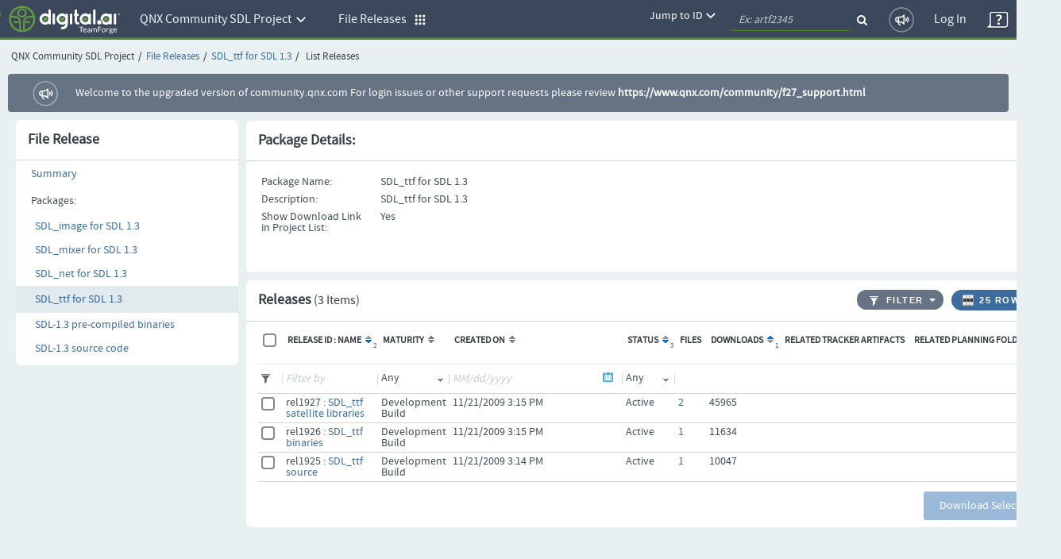

--- FILE ---
content_type: text/html;charset=UTF-8
request_url: https://community.qnx.com/sf/frs/do/listReleases/projects.qnx_community_sdl_project/frs.sdl_ttf_for_sdl_1_3;jsessionid=EE3GO-+losNycN1XWRtDqcDg.tf
body_size: 6783
content:


































<!DOCTYPE html PUBLIC "-//W3C//DTD XHTML 1.0 Transitional//EN" "http://www.w3.org/TR/xhtml1/DTD/xhtml1-transitional.dtd">
<html xmlns="http://www.w3.org/1999/xhtml" lang="en" xml:lang="en">
<head>
  <title>TeamForge : List Releases</title>

  <base href="/"/>

  <meta http-equiv="Content-Type" content="text/html; charset=UTF-8" />

  <link href="/css/saturn_specific.css?_=20220406104743" type="text/css" rel="stylesheet"/><link href="/css/header_footer_common.css?_=20220406104743" type="text/css" rel="stylesheet"/><link href="/css/font-awesome.min.css?_=20220406104743" type="text/css" rel="stylesheet"/><link href="/sf-images/icons/favicon.ico" rel="shortcut icon"/><link type="text/css" href="/ctf/css/all-thirdparty.css?_=20220406104743" rel="stylesheet"/><link type="text/css" href="/ctf/css/all-common.css?_=20220406104743" rel="stylesheet"/><link type="text/css" href="/ctf/css/all-sf.css?_=20220406104743" rel="stylesheet"/><link type="text/css" href="/ctf/api/main/css-customization?_=20220406104743" rel="stylesheet"/>
  <script type="text/javascript">
  var showFilterTxt = 'Show filters';
  var hideFilterTxt = 'Hide filters';
  var plusTxt = 'Plus';
  var minusTxt = 'Minus';
  var openFolderTxt = 'Open Folder';
  var closeFolderTxt = 'Closed Folder';
  var tConnectorTxt = 'T-Connector';
  var lastNodeTxt = 'L-Connector';
  var lineConnectorTxt = 'Line-Connector';
  var filterMaxCheckBoxAllowed = '10';
  var messageMaxCheckBoxSelected =
	  'Multi-selection is limited to 10 options only. ';
  
  var requestLocale = 'request.getLocale()';
  var baseHelp ='/help/teamforge220/page';
  </script>



  <meta content="width=device-width, initial-scale=1.0" name="viewport"/><script>
    var showPathDiv = '';
    var sessionTimeoutHeader = 'Your session has timed out due to inactivity';
    var sessionTimeoutNote = 'Please login to continue';
    var sessionTimeoutUsername = 'User Name';
    var sessionTimeoutPassword = 'Password';
    var sessionTimeoutLoginButton = 'Log In';
    var sessionTimeoutLoginSucess = '';
    var sessionTimeoutLoginFail = 'Invalid Login';
    var autoCompleteAction = 'on';
    var isHttpTest = false;
    var isSamlIDPEnabled = 'false';
    var isSamlLdapIDPEnabled = 'false';

  </script><script src="/sf/js/jquery/jquery.js?_=20220406104743" type="text/javascript"> </script><script src="/sf/js/jquery/plugins/browser.js?_=20220406104743" type="text/javascript"> </script><script type="text/javascript">var $j = jQuery.noConflict();</script><script src="/sf/js/sf_functions.js?_=20220406104743" type="text/javascript"> </script><script src="/sf/js/user_picker.js?_=20220406104743" type="text/javascript"> </script><script src="/sf/js/session_timeout_handler.js?_=20220406104743" type="text/javascript"> </script><script src="/sf/js/jump_to.js?_=20220406104743" type="text/javascript"> </script><script src="/sf/js/pwdPolicy.js?_=20220406104743" type="text/javascript"> </script><script src="/sf/js/bootstrap/bootstrap-tooltip.js?_=20220406104743" type="text/javascript"> </script><script src="/sf/js/bootstrap/bootstrap-dropdown-override.js?_=20220406104743" type="text/javascript"> </script><script src="/sf/js/bootstrap/bootstrap-alert.js?_=20220406104743" type="text/javascript"> </script><script src="/sf/js/bootstrap/bootstrap-modal.js?_=20220406104743" type="text/javascript"> </script><script src="/sf/js/bootstrap/bootstrap-collapse.js?_=20220406104743" type="text/javascript"> </script>
  


<script type="text/javascript" src="/sf/include/calendar/calendar.js"></script>
<script type="text/javascript" src="/sf/include/calendar/lang/calendar-en.js"></script>
<link type="text/css" rel="stylesheet" href="/sf/include/calendar/calendar-system.css"/>
<script type="text/javascript" src="/sf/js/sfcalendar.js"></script>
<script type="text/javascript" src="/sf/include/datepicker/datepicker.js"></script>
<link type="text/css" rel="stylesheet" href="/sf/include/datepicker/datepicker.css"/>

<script language="JavaScript" type="text/javascript">
  // <![CDATA[
  setJsCalendarFormat('mm/dd/y');
  // ]]>
</script>

  

<script language="JavaScript">
    // tablayout /////////////////////////////////////////////////////////////////
    //
    function selectTab(tabNum){
        // Variables for customisation:
        var colourOfInactiveTab = "#D2D2D2";
        var colourOfActiveTab = "#DFDFDF";
        var colourOfInactiveLink = "#333333";
        var colourOfActiveLink = "#333333";
        var colourOfActiveBottomBorder = "#DFDFDF";
        var colourOfInactiveBottomBorder = "1px solid #ff0000";
        // end variables
        if (document.getElementById){
            i = 0;
            while (document.getElementById('tabContent' + i) != null) {
                document.getElementById('tabContent' + i).style.display='none';
                //document.getElementById('tab' + i).style.background=colourOfInactiveTab;
                //document.getElementById('tab' + i).style.color=colourOfInactiveLink;
                i++;
            }
            document.getElementById('tabContent' + tabNum).style.display='block';
            //document.getElementById('tab' + tabNum).style.background=colourOfActiveTab;

            //document.getElementById('tab' + tabNum).style.color=colourOfActiveLink;
        }
    }

</script>
  

  <script language="JavaScript">
  // xloadmenu functions ////////////////////////////////////////////////////
  //
  function menuToggleOpen(o,framesetCall) {
    var i,l,t;
    i = o.getElementsByTagName('img')[0];
    l = o.parentNode.getElementsByTagName('div')[1];

    if (l.style.display == 'block') {
        l.style.display = 'none';
	i.src = i.src.replace('_open.','_closed.');
    } else {
	i.src = i.src.replace('_closed.','_open.');
	l.style.display = 'block';
    }
  } // menuToggleOpen

  function menuToggleClose(o,openstate,framesetCall) {
    var i,l,t;
    i = o.getElementsByTagName('img')[0];
    l = o.parentNode.getElementsByTagName('div')[1];

    if (l.style.display !='none') {
	l.style.display ='none';
	i.src = i.src.replace('_open.','_closed.');
    } else{
	l.style.display = 'block';
	i.src = i.src.replace('_closed.','_open.');
    }
  } // menuToggleClose
  </script>
  
<script type="text/javascript">
var textAny = 'Any';
var noneSelectedTextVal = '-Select-';
var selectedTextVal = '#  ' + 'selected';
</script><script src="/sf/js/jquery-ui/jquery-ui.js" type="text/javascript"> </script><script src="/sf/js/jquery/plugins/jquery.multiselect.js" type="text/javascript"> </script><script src="/sf/js/jquery/plugins/jquery.multiselect.filter.js" type="text/javascript"> </script><link href="/sf/js/jquery-ui/jquery-ui.custom.css" rel="stylesheet" type="text/css"/><link href="/sf/js/jquery/plugins/jquery.multiselect.css" rel="stylesheet" type="text/css"/><link href="/sf/js/jquery/plugins/jquery.multiselect.filter.css" rel="stylesheet" type="text/css"/><script src="/sf/js/bootstrap/bootstrap-tooltip.js" type="text/javascript"> </script><script type="text/javascript">
/*enabling multiselect widget for dropdown(select component) items.
 * It takes dropdown ids/names as argument to add this widget.
 */
function enableMultiSelectWidget(dropDownListForMultiselect){
    var $j = jQuery.noConflict();
    $j(document).ready(function() {
        $j(dropDownListForMultiselect).multiselect().multiselectfilter();
      });
}
</script>
<script type="text/javascript">
    enableMultiSelectWidget("select[name^=_filter]");
</script>

  <!--TODO Temporary hack to run http tests. Must remove once http tests are migrated-->
 
 
  
   <script src="/ctf/js/polyfills.js?_=20220406104743" type="text/javascript">&#xa0;</script>
   <script src="/ctf/js/vendors.js?_=20220406104743" type="text/javascript">&#xa0;</script>
   <script src="/ctf/js/all-in-one-thirdparty.js?_=20220406104743" type="text/javascript">&#xa0;</script>
   <script src="/ctf/js/all-in-one.js?_=20220406104743" type="text/javascript">&#xa0;</script>
   <script src="/ctf/js/all-in-one-saturn.js?_=20220406104743" type="text/javascript">&#xa0;</script>
   <script src="/ctf/api/main/js-customization?_=20220406104743" type="text/javascript">&#xa0;</script>
  

</head>

  <body class="ctf_7_x_styles"  data-ng-app="saturn" saturn="">
  <!--TODO Temporary hack to run http tests. Must remove once http tests are migrated-->

  
  
  <div ng-bindable="" class="ctf-header-content">
    <div class="core-top-nav"></div>
    <div class="core-license-banner"></div>
  </div>
  


<!-- SourceForge expiration banner begin -->











  
  
    
    
    
    
    
  


  
    
    
    
    
      
    
  
  


  
  
    
  



  
  
    
    



<!-- SourceForge expiration banner end -->

<!-- CollabNet TeamForge content-area begin -->
<div class="contentArea ctf-page-content-area">

<!-- Breadcrumbs begin -->



<div class="crumbs-container"><table border="0" width="100%"><tr><td><div class="breadcrumb"><span class="project-title-crumb">QNX Community SDL Project</span><span class="divider">/</span><a href="/sf/go/projects.qnx_community_sdl_project/frs">File Releases</a><span class="divider">/</span><a href="/sf/go/projects.qnx_community_sdl_project/frs.sdl_ttf_for_sdl_1_3">SDL_ttf for SDL 1.3</a><span class="divider">/</span>
  
    
    
      List Releases
    
  
</div></td></tr></table></div>
<!-- Breadcrumbs end -->
<!-- Custom HTML Top Messages begin -->

<!-- Custom HTML Top Messages end -->


<div ng-bindable="">
  <!-- SourceForge messages begin -->
  <div class="core-broadcast-message">&#xa0;</div>
  <!-- SourceForge messages end -->

  <div class="sessionmessages ctf-content" id="messagesDiv">
  
  
  
  </div>

  <div class="widgets-notifications ctf-content"></div>
</div>

<!-- SourceForge content begin -->
<div id="main" class="ctf-main-content">
    
  
  








<table class="Container">
  <tr>
    <td class="left-navigation-container">
      <div class="sidebar-wrap">
      
      
       <div class="left-navigation-header">File Release</div>
      <div class="ImageListParent">
        <img src="/sf-images/icons/bullet.png" alt="Bullet">
        <a href="/sf/frs/do/viewSummary/projects.qnx_community_sdl_project/frs">Summary</a>
      </div>
      <div class="ImageListParent">
        <img src="/sf-images/icons/bullet.png" alt="Bullet">
        Packages:
      </div>
      <div class="leftnav-overflow">
      
        
        

        <div class="ImageListChild">
          <img src="/sf-images/icons/bullet.png" alt="Bullet">
          <a href="/sf/frs/do/listReleases/projects.qnx_community_sdl_project/frs.sdl_image_1_2_10_svn5297">SDL_image for SDL 1.3</a>
        </div>
      
        
        

        <div class="ImageListChild">
          <img src="/sf-images/icons/bullet.png" alt="Bullet">
          <a href="/sf/frs/do/listReleases/projects.qnx_community_sdl_project/frs.sdl_mixer_for_sdl_1_3">SDL_mixer for SDL 1.3</a>
        </div>
      
        
        

        <div class="ImageListChild">
          <img src="/sf-images/icons/bullet.png" alt="Bullet">
          <a href="/sf/frs/do/listReleases/projects.qnx_community_sdl_project/frs.sdl_net_for_sdl_1_3">SDL_net for SDL 1.3</a>
        </div>
      
        
        
          
        

        <div class="ImageListChildSelected">
          <img src="/sf-images/icons/bullet.png" alt="Bullet">
          <a href="/sf/frs/do/listReleases/projects.qnx_community_sdl_project/frs.sdl_ttf_for_sdl_1_3">SDL_ttf for SDL 1.3</a>
        </div>
      
        
        

        <div class="ImageListChild">
          <img src="/sf-images/icons/bullet.png" alt="Bullet">
          <a href="/sf/frs/do/listReleases/projects.qnx_community_sdl_project/frs.sdl_1_3_pre_compiled_binaries">SDL-1.3 pre-compiled binaries</a>
        </div>
      
        
        

        <div class="ImageListChild">
          <img src="/sf-images/icons/bullet.png" alt="Bullet">
          <a href="/sf/frs/do/listReleases/projects.qnx_community_sdl_project/frs.sdl_1_3_qnx_port_source">SDL-1.3 source code</a>
        </div>
      
      </div>
    </div>
    </td>
    <td class="CategoryListDetails">
      
      
        









<table class="ItemDetailContainer">
  <tr class="ContainerHeader">
    <td colspan="2">Package Details: 
          <div class="AlignRight">
        
      </div>
    </td>
  </tr>
  <tr>
    <td width="100%" class="ItemDetailContainerCell">
      <table class="ItemDetailTable">
        <tr>
          <td class="ItemDetailName">Package Name:</td>
          <td class="ItemDetailValue">SDL_ttf for SDL 1.3</td>
        </tr>
        <tr>
          <td class="ItemDetailName">Description:</td>
          <td class="ItemDetailValue">SDL_ttf for SDL 1.3</td>
        </tr>
	
	<tr>
          <td class="ItemDetailName">Show Download Link<br />in Project List:</td>
          <td class="ItemDetailValue">Yes</td>
        </tr>
	
      </table>
    </td>
  </tr>
  <tr class="ContainerFooter">
    <td colspan="2">
    </td>
  </tr>
</table>
        
        








<script type="text/javascript">
 var $j = jQuery.noConflict();
</script>

  







<script type="text/javascript" language="JavaScript">
function openWinForId() {

    // use jquery selector instead of "form.elements[<name>]", since the latter isn't uptodate for modified DOM
    var checkboxes = jQuery("form[name=selectReleases]").find("input[name=_listItem]").get();

    var val;
    if (checkboxes.length == null) {
        if (checkboxes.checked) {
            val = checkboxes.value;
        }
    } else {
        for (var i = 0; i < checkboxes.length; i++) {
            if (checkboxes[i].checked) {
                val = checkboxes[i].value;
                break;
            }
        }
    }

    NewWindow('/sf/sfmain/do/listMonitoringUsers/?id=' + val, 'monusers', 600, 500, 'yes');
}
</script>












<div id="MonitorMenu_selectReleases" class="menu">
  <div id="selectReleases_monitor"><a id="selectReleases_Monitor" href="javascript:submitForm(document.selectReleases, 'Monitor');" class="menuItem">Monitor Selected</a></div>
  <div id="selectReleases_unmonitor"><a id="selectReleases_UnMonitor" href="javascript:submitForm(document.selectReleases, 'UnMonitor');" class="menuItem">Stop Monitoring Selected</a></div>
  <div id="selectReleases_who"><a href="javascript:openWinForId();" class="menuItem">Users Monitoring Selected</a></div>
  
    <div class="menuItemSep"></div>
    <a href="/sf/sfmain/do/monitor/projects.qnx_community_sdl_project/frs.sdl_ttf_for_sdl_1_3?monitorReturnTo=http%3A%2F%2Flocalhost%3A8080%2Fsf%2Ffrs%2Fdo%2FlistReleases%2Fprojects.qnx_community_sdl_project%2Ffrs.sdl_ttf_for_sdl_1_3%3Bjsessionid%3DEE3GO-%2BlosNycN1XWRtDqcDg.tf" class="menuItem" id="monitor_current_folder">Monitor Current Folder</a>
    <a href="javascript:NewWindow('/sf/sfmain/do/listMonitoringUsers/projects.qnx_community_sdl_project/frs.sdl_ttf_for_sdl_1_3', 'monusers', 540, 430, 'yes');" class="menuItem">
   
     Users Monitoring Folder
     
   
   </a>
  
</div>

<script language="JavaScript">
  setMenuEntryPreference('MonitorMenu_selectReleases', 'selectReleases_monitor', 'selectReleases', 1, -1);
  setMenuEntryPreference('MonitorMenu_selectReleases', 'selectReleases_unmonitor', 'selectReleases', 1, -1);
  setMenuEntryPreference('MonitorMenu_selectReleases', 'selectReleases_who', 'selectReleases', 1, 1);
</script>



  <div id="configureTableMenu" class="menu"><span class="menuHeader"><strong>Items per page</strong></span><div class="menu3d">        <a id="ipp_15" class="menuItem" href="&#47;sf&#47;frs&#47;do&#47;listReleases&#47;projects&#46;qnx&#95;community&#95;sdl&#95;project&#47;frs&#46;sdl&#95;ttf&#95;for&#95;sdl&#95;1&#95;3&#59;jsessionid&#61;EE3GO&#45;&#43;losNycN1XWRtDqcDg&#46;tf&#63;&#95;pagesize&#61;15"title="15 Rows"><img src="/sf-images/misc/pixel.gif" alt="" width="11" border="0" align="absmiddle"/>&nbsp;15</a>        <a id="ipp_25" class="menuItem" href="&#47;sf&#47;frs&#47;do&#47;listReleases&#47;projects&#46;qnx&#95;community&#95;sdl&#95;project&#47;frs&#46;sdl&#95;ttf&#95;for&#95;sdl&#95;1&#95;3&#59;jsessionid&#61;EE3GO&#45;&#43;losNycN1XWRtDqcDg&#46;tf&#63;&#95;pagesize&#61;25"title="25 Rows"><img src="/sf-images/icons/check_11_by_11.gif" alt="Check" width="11" border="0" align="absmiddle"/>&nbsp;25</a>        <a id="ipp_50" class="menuItem" href="&#47;sf&#47;frs&#47;do&#47;listReleases&#47;projects&#46;qnx&#95;community&#95;sdl&#95;project&#47;frs&#46;sdl&#95;ttf&#95;for&#95;sdl&#95;1&#95;3&#59;jsessionid&#61;EE3GO&#45;&#43;losNycN1XWRtDqcDg&#46;tf&#63;&#95;pagesize&#61;50"title="50 Rows"><img src="/sf-images/misc/pixel.gif" alt="" width="11" border="0" align="absmiddle"/>&nbsp;50</a>        <a id="ipp_75" class="menuItem" href="&#47;sf&#47;frs&#47;do&#47;listReleases&#47;projects&#46;qnx&#95;community&#95;sdl&#95;project&#47;frs&#46;sdl&#95;ttf&#95;for&#95;sdl&#95;1&#95;3&#59;jsessionid&#61;EE3GO&#45;&#43;losNycN1XWRtDqcDg&#46;tf&#63;&#95;pagesize&#61;75"title="75 Rows"><img src="/sf-images/misc/pixel.gif" alt="" width="11" border="0" align="absmiddle"/>&nbsp;75</a>        <a id="ipp_100" class="menuItem" href="&#47;sf&#47;frs&#47;do&#47;listReleases&#47;projects&#46;qnx&#95;community&#95;sdl&#95;project&#47;frs&#46;sdl&#95;ttf&#95;for&#95;sdl&#95;1&#95;3&#59;jsessionid&#61;EE3GO&#45;&#43;losNycN1XWRtDqcDg&#46;tf&#63;&#95;pagesize&#61;100"title="100 Rows"><img src="/sf-images/misc/pixel.gif" alt="" width="11" border="0" align="absmiddle"/>&nbsp;100</a>        <a id="ipp_250" class="menuItem" href="&#47;sf&#47;frs&#47;do&#47;listReleases&#47;projects&#46;qnx&#95;community&#95;sdl&#95;project&#47;frs&#46;sdl&#95;ttf&#95;for&#95;sdl&#95;1&#95;3&#59;jsessionid&#61;EE3GO&#45;&#43;losNycN1XWRtDqcDg&#46;tf&#63;&#95;pagesize&#61;250"title="250 Rows"><img src="/sf-images/misc/pixel.gif" alt="" width="11" border="0" align="absmiddle"/>&nbsp;250</a>        <a id="ipp_500" class="menuItem" href="&#47;sf&#47;frs&#47;do&#47;listReleases&#47;projects&#46;qnx&#95;community&#95;sdl&#95;project&#47;frs&#46;sdl&#95;ttf&#95;for&#95;sdl&#95;1&#95;3&#59;jsessionid&#61;EE3GO&#45;&#43;losNycN1XWRtDqcDg&#46;tf&#63;&#95;pagesize&#61;500"title="500 Rows"><img src="/sf-images/misc/pixel.gif" alt="" width="11" border="0" align="absmiddle"/>&nbsp;500</a>        <a id="ipp_1000" class="menuItem" href="&#47;sf&#47;frs&#47;do&#47;listReleases&#47;projects&#46;qnx&#95;community&#95;sdl&#95;project&#47;frs&#46;sdl&#95;ttf&#95;for&#95;sdl&#95;1&#95;3&#59;jsessionid&#61;EE3GO&#45;&#43;losNycN1XWRtDqcDg&#46;tf&#63;&#95;pagesize&#61;1000"title="1000 Rows"><img src="/sf-images/misc/pixel.gif" alt="" width="11" border="0" align="absmiddle"/>&nbsp;1000</a>        <a id="ipp_2500" class="menuItem" href="&#47;sf&#47;frs&#47;do&#47;listReleases&#47;projects&#46;qnx&#95;community&#95;sdl&#95;project&#47;frs&#46;sdl&#95;ttf&#95;for&#95;sdl&#95;1&#95;3&#59;jsessionid&#61;EE3GO&#45;&#43;losNycN1XWRtDqcDg&#46;tf&#63;&#95;pagesize&#61;2500"title="2500 Rows"><img src="/sf-images/misc/pixel.gif" alt="" width="11" border="0" align="absmiddle"/>&nbsp;2500</a></div></div>






<form action="/sf/frs/do/selectReleases/projects.qnx_community_sdl_project/frs.sdl_ttf_for_sdl_1_3" name="selectReleases" method="POST">
<input type="hidden" name="sfsubmit" />
<input type="hidden" name="_submitterURL" value="http://localhost:8080/sf/frs/do/listReleases/projects.qnx_community_sdl_project/frs.sdl_ttf_for_sdl_1_3;jsessionid=EE3GO-+losNycN1XWRtDqcDg.tf" /><input type="text" name="dummyField" style="display:none;" aria-label="dummyField"/>
<input type="hidden" name="_xsrftoken" value="96683050179D94AC5D268D4EFCC05593">
  <table class="Container" id="ReleaseListTableHeader">
    <thead><tr class="ContainerHeader"><td  colspan="10"><div class="AlignRight"><div class="FilterAppButton FirstButton last-button"  onclick="return buttonClickAndSetMenuPosition(this, 'configureTableMenu');" onkeydown="getChar({button: this, menuName: 'configureTableMenu'}, event)"  title="Configure number of rows"  id="ChooseColumns"><table class="AppButtonTable" border="0" cellpadding="0" cellspacing="0"><tr><td class="AppButtonPadding"><img src="/sf-images/icons/table/icon_Rows.png" width="16"  height="16" border="0" alt="Configure number of rows"></td><td class="AppButtonText">25 Rows</td><td class="AppButtonPaddingRight"><a href="#" id="rows-icon" title="Configure number of rows" ><img src="/sf-images/icons/table/icon_downArrow.gif" width="8" height="16" alt="Drop Down "></a></td></tr></table></div></div>
      






      <div class="header-title">
      Releases<span class="ItemCount">&nbsp;(3 Items)</span>
      
      
      </div>
      <script> 
    function applyOrClearFilter(applyFilter) {
    var filterParam = '_filterRemove';
    if (applyFilter) {
    filterParam = '_filterApply';
    if (document.getElementById('datePatternPlaceHolder') != undefined) {
        replacePlaceHolderValue('_filter!!date', document.getElementById('datePatternPlaceHolder').value);
        }
    }
        var theForm=eval('document.' + 'selectReleases');
        setFormAction('selectReleases', '\/sf\/frs\/do\/listReleases\/projects.qnx_community_sdl_project\/frs.sdl_ttf_for_sdl_1_3') && submitForm(theForm, filterParam);
        return false;
    }

    function applySavedFilter(action) { 
        var theForm=eval('document.' + 'selectReleases');
        setFormAction('selectReleases', action) && theForm.submit();
        return false;
    }       
</script><div class="FilterButton"><div class="FilterLeft" id="applyfilterbutton"><a href="#" onclick="javascript:applyOrClearFilter(true)" title="Apply filters" id="applyfilterbutton"><img alt="Apply filters" title="Apply filter" src="/sf-images/icons/table/icon_ApplyFilters.gif"/>Filter<span class="sr-only">Apply filter</span></a></div><div onclick="return buttonClick(this, 'filters')" class="FilterRight" onkeydown="getChar({button: this, menuName: 'filters'}, event)"><a href="#" title="Apply filters"><span class="caret">
          &nbsp;
        </span></a></div></div><div style="min-width: 175px;" class="menu" id="filters"><a href="#" onclick="javascript:applyOrClearFilter(false)" class="menuItem" title="Clear" id="clearNamedFilter"><img alt="" src="/sf-images/misc/pixel.gif"/> 
           Clear
        </a></div><input type="hidden" value="MM/dd/yyyy" id="datePatternPlaceHolder"/>
    </td></tr></thead>
    <tr>
    <td class="ContainerBody">
    <table class="ItemListTable" id="ReleaseListTable">
    <tr class="ItemListHeader" >
      <td scope="col" width="1"><fieldset><legend class="legend-overwrite"><input type="checkbox" id="checkbox_all" class="primary-checkbox" onclick="toggleSelectItems(this, 'selectReleases', '_listItem');"  name="_listCheckAll" title="Select or Deselect all releases" /><label for="checkbox&#95;all" id="empty-label" name="labelFor_listCheckAll"class="custom-label"><span class="sr-only">emptyLabel</span></label></legend></fieldset></td>
      
      
      <td scope="col"><span>Release ID : Name</span><a ng-bindable="" class="widgets-parse-sort-links sort-link" target="_top"  id='_sort_releaseList_title' href='&#47;sf&#47;frs&#47;do&#47;listReleases&#47;projects&#46;qnx&#95;community&#95;sdl&#95;project&#47;frs&#46;sdl&#95;ttf&#95;for&#95;sdl&#95;1&#95;3&#59;jsessionid&#61;EE3GO&#45;&#43;losNycN1XWRtDqcDg&#46;tf&#63;&#95;sortby&#61;releaseList&#37;5Btitle&#37;5D&#38;&#95;sorder&#61;releaseList&#37;5Bdesc&#37;5D'><sup class="sorting">2</sup><img src='/sf-images/icons/sort_down.gif'  width='8' height='9' hspace='2' border='0' alt="Sort Down" /></a></td>
      <td scope="col"><span>Maturity</span><a ng-bindable="" class="widgets-parse-sort-links sort-link" target="_top"  id='_sort_releaseList_maturity' href='&#47;sf&#47;frs&#47;do&#47;listReleases&#47;projects&#46;qnx&#95;community&#95;sdl&#95;project&#47;frs&#46;sdl&#95;ttf&#95;for&#95;sdl&#95;1&#95;3&#59;jsessionid&#61;EE3GO&#45;&#43;losNycN1XWRtDqcDg&#46;tf&#63;&#95;sortby&#61;releaseList&#37;5Bmaturity&#37;5D&#38;&#95;sorder&#61;releaseList&#37;5Basc&#37;5D'><img src='/sf-images/icons/sort_up_down.gif'  width='8' height='9' hspace='2' border='0' alt="Sort"/></a></td>
      <td scope="col"><span>Created On</span><a ng-bindable="" class="widgets-parse-sort-links sort-link" target="_top"  id='_sort_releaseList_dateCreated' href='&#47;sf&#47;frs&#47;do&#47;listReleases&#47;projects&#46;qnx&#95;community&#95;sdl&#95;project&#47;frs&#46;sdl&#95;ttf&#95;for&#95;sdl&#95;1&#95;3&#59;jsessionid&#61;EE3GO&#45;&#43;losNycN1XWRtDqcDg&#46;tf&#63;&#95;sortby&#61;releaseList&#37;5BdateCreated&#37;5D&#38;&#95;sorder&#61;releaseList&#37;5Basc&#37;5D'><img src='/sf-images/icons/sort_up_down.gif'  width='8' height='9' hspace='2' border='0' alt="Sort"/></a></td>
      <td scope="col"><span>Status</span><a ng-bindable="" class="widgets-parse-sort-links sort-link" target="_top"  id='_sort_releaseList_status' href='&#47;sf&#47;frs&#47;do&#47;listReleases&#47;projects&#46;qnx&#95;community&#95;sdl&#95;project&#47;frs&#46;sdl&#95;ttf&#95;for&#95;sdl&#95;1&#95;3&#59;jsessionid&#61;EE3GO&#45;&#43;losNycN1XWRtDqcDg&#46;tf&#63;&#95;sortby&#61;releaseList&#37;5Bstatus&#37;5D&#38;&#95;sorder&#61;releaseList&#37;5Bdesc&#37;5D'><sup class="sorting">3</sup><img src='/sf-images/icons/sort_down.gif'  width='8' height='9' hspace='2' border='0' alt="Sort Down" /></a></td>
      <td scope="col"><span>Files</span></td>
      <td scope="col"><span>Downloads</span><a ng-bindable="" class="widgets-parse-sort-links sort-link" target="_top"  id='_sort_releaseList_downloaded' href='&#47;sf&#47;frs&#47;do&#47;listReleases&#47;projects&#46;qnx&#95;community&#95;sdl&#95;project&#47;frs&#46;sdl&#95;ttf&#95;for&#95;sdl&#95;1&#95;3&#59;jsessionid&#61;EE3GO&#45;&#43;losNycN1XWRtDqcDg&#46;tf&#63;&#95;sortby&#61;releaseList&#37;5Bdownloaded&#37;5D&#38;&#95;sorder&#61;releaseList&#37;5Basc&#37;5D'><sup class="sorting">1</sup><img src='/sf-images/icons/sort_up.gif'  width='8' height='9' hspace='2' border='0' alt="Sort Up" /></a></td>
      <td scope="col"><span>Related Tracker Artifacts</span></td>
      <td scope="col"><span>Related Planning Folders</span></td>
      
      <td scope="col">&nbsp;</td>
    </tr>

    <tr id="filter" class="filter-row" >
      <td id="filterImgContainer"></td>
      
      
      <td><span class="filterSeparator"></span><label for="_filter!!contains!!title"><span class="sr-only">emptyLabel</span></label><input type="text" id="_filter!!contains!!title" name="_filter!!contains!!title" value="" size="15" class="inputfield" onKeyPress="captureEnterAndSubmit(event, 'selectReleases', '', document.selectReleases, '_filterApply')" title="Filter by Release Name" placeHolder="Filter by" /></td>
      <td><label for="_filter!!string!!maturity"><span class="sr-only">emptyLabel</span></label><span class="filterSeparator"></span><select id="_filter!!string!!maturity"" name="_filter!!string!!maturity" multiple="multiple" class="inputfield" onKeyPress="captureEnterAndSubmit(event, 'selectReleases', '', document.selectReleases, '_filterApply')" title="Filter by Maturity"><option selected="true" value="">Any</option><option value="_none_">None</option><option value="Prototype">Prototype</option><option value="Development Build">Development Build</option><option value="Alpha">Alpha</option><option value="Beta">Beta</option><option value="Early Access">Early Access</option><option value="Pre-General Availability">Pre-General Availability</option><option value="General Availability">General Availability</option><option value="Stable">Stable</option><option value="Obsolete">Obsolete</option></select></td>
      <td><script type="text/javascript"> addPlaceHolder("_filter!!date!!dateCreated", "MM/dd/yyyy")</script><span class="filterSeparator"></span><label for="_filter!!date!!dateCreated"><span class="sr-only">emptyLabel</span></label><input type="text" id="_filter!!date!!dateCreated" name="_filter!!date!!dateCreated" value="" size="15" class="inputfield" onKeyPress="captureEnterAndSubmit(event, 'selectReleases', '', document.selectReleases, '_filterApply')" title="Filter by Created On" placeHolder="MM/dd/yyyy" /><img class="calendar" for="_filter!!date!!dateCreated" src="/sf-images/icons/date_popup.png" align="absmiddle" width="16" height="16"  alt="Select Date"onclick="return calShow('_filter!!date!!dateCreated');" /></td>
      <td><label for="_filter!!string!!status"><span class="sr-only">emptyLabel</span></label><span class="filterSeparator"></span><select id="_filter!!string!!status"" name="_filter!!string!!status" multiple="multiple" class="inputfield" onKeyPress="captureEnterAndSubmit(event, 'selectReleases', '', document.selectReleases, '_filterApply')" title="Filter by Status"><option selected="true" value="">Any</option><option value="active">Active</option><option value="pending">Pending</option></select></td>
      <td>&nbsp;</td>
      <td>&nbsp;</td>
      <td>&nbsp;</td>
      <td>&nbsp;</td>
      <td>&nbsp;</td>
    </tr>

    
    
    
    
      
      <tr class="OddRow">
        <td scope="row"><fieldset><legend class="legend-overwrite"><input type="checkbox" id="rel1927" class="primary-checkbox" onclick="toggleButtons(this);toggleRow(this);" value="rel1927"  name="_listItem" title="Select SDL_ttf satellite libraries" /><label for="rel1927" id="empty-label" name="labelFor_listItem"class="custom-label"><span class="sr-only">emptyLabel</span></label></legend></fieldset></td>
        
        
        
        <td>rel1927 : <a href="/sf/frs/do/viewRelease/projects.qnx_community_sdl_project/frs.sdl_ttf_for_sdl_1_3.sdl_ttf_satellite_libraries">SDL_ttf satellite libraries</a></td>
        <td>Development Build</td>
        <td>11/21/2009 3:15 PM</td>
        <td>Active</td>
        <td><a href="/sf/frs/do/viewRelease/projects.qnx_community_sdl_project/frs.sdl_ttf_for_sdl_1_3.sdl_ttf_satellite_libraries">2</a></td>
        <td>45965</td>
	  <td>
          
          
        </td>
           
          <td>
              
          </td>
          
        
        <td>
          
            
              
              &nbsp;
            
          
        </td>
      </tr>
      
    
      
      <tr class="EvenRow">
        <td scope="row"><fieldset><legend class="legend-overwrite"><input type="checkbox" id="rel1926" class="primary-checkbox" onclick="toggleButtons(this);toggleRow(this);" value="rel1926"  name="_listItem" title="Select SDL_ttf binaries" /><label for="rel1926" id="empty-label" name="labelFor_listItem"class="custom-label"><span class="sr-only">emptyLabel</span></label></legend></fieldset></td>
        
        
        
        <td>rel1926 : <a href="/sf/frs/do/viewRelease/projects.qnx_community_sdl_project/frs.sdl_ttf_for_sdl_1_3.sdl_ttf_binaries">SDL_ttf binaries</a></td>
        <td>Development Build</td>
        <td>11/21/2009 3:15 PM</td>
        <td>Active</td>
        <td><a href="/sf/frs/do/viewRelease/projects.qnx_community_sdl_project/frs.sdl_ttf_for_sdl_1_3.sdl_ttf_binaries">1</a></td>
        <td>11634</td>
	  <td>
          
          
        </td>
           
          <td>
              
          </td>
          
        
        <td>
          
            
              
              &nbsp;
            
          
        </td>
      </tr>
      
    
      
      <tr class="OddRow">
        <td scope="row"><fieldset><legend class="legend-overwrite"><input type="checkbox" id="rel1925" class="primary-checkbox" onclick="toggleButtons(this);toggleRow(this);" value="rel1925"  name="_listItem" title="Select SDL_ttf source" /><label for="rel1925" id="empty-label" name="labelFor_listItem"class="custom-label"><span class="sr-only">emptyLabel</span></label></legend></fieldset></td>
        
        
        
        <td>rel1925 : <a href="/sf/frs/do/viewRelease/projects.qnx_community_sdl_project/frs.sdl_ttf_for_sdl_1_3.sdl_ttf_source">SDL_ttf source</a></td>
        <td>Development Build</td>
        <td>11/21/2009 3:14 PM</td>
        <td>Active</td>
        <td><a href="/sf/frs/do/viewRelease/projects.qnx_community_sdl_project/frs.sdl_ttf_for_sdl_1_3.sdl_ttf_source">1</a></td>
        <td>10047</td>
	  <td>
          
          
        </td>
           
          <td>
              
          </td>
          
        
        <td>
          
            
              
              &nbsp;
            
          
        </td>
      </tr>
      
    
    
    </table>
    </td>
    </tr>
    <tr class="ContainerFooter">
      <td colspan="10">
        <div class="AlignLeft">
          
        </div>
        <div class="AlignRight">
          <div class="Button" id="_SfButton_download"><div class="Middle"><a id="selectReleases_Download" href="javascript:submitFormNoVoidButtons(document.selectReleases, 'Download');">Download Selected</a></div></div>
<script type="text/javascript">
  registerButton('_SfButton_download', 'selectReleases','_listItem', 1, 1, null);
</script>

          <div class="ButtonSpace"></div>

          
          <div class="ButtonSpace"></div>

          
          <div class="ButtonSpace"></div>

          
          <div class="ButtonSpace"></div>

          
        </div>
      </td>
    </tr>
  </table>
</form>

      
    </td>
  </tr>
</table>


</div>

<!-- SourceForge content end -->
<!-- Custom HTML Bottom Messages begin -->

<!-- Custom HTML Bottom Messages begin -->

<div id="footer" class="footer ctf-content">
  </div>
</div>
<!-- SourceForge content-area end -->


<div id="PageLoaded" style="display: none;"></div>


<input type="hidden" id="objectKeyValue"/>
</body>

<div id="sessionTimeoutContainer">&#xa0;</div>
</html>


